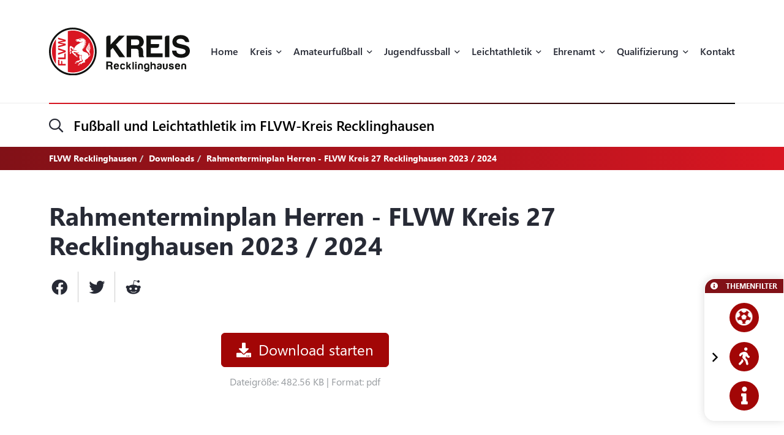

--- FILE ---
content_type: image/svg+xml
request_url: https://flvw-recklinghausen.de/sites/recklinghausen/themes/flvw/images/logos/Recklinghausen/Logo.svg
body_size: 9868
content:
<?xml version="1.0" encoding="UTF-8"?><svg id="Ebene_2" xmlns="http://www.w3.org/2000/svg" viewBox="0 0 280.45 94.83"><defs><style>.cls-1{fill:none;}.cls-2{fill:#d91622;}.cls-3{fill:#404040;}.cls-4{fill:#111210;}</style></defs><g><g><path class="cls-1" d="M47.42,3.62c-.11,0-.21,0-.32,0C22.92,3.79,3.45,23.54,3.62,47.73c.17,24.08,19.75,43.48,43.79,43.48,.11,0,.21,0,.32,0,24.19-.17,43.66-19.92,43.48-44.11-.17-24.08-19.75-43.48-43.79-43.48ZM13.78,71.83c-4.93-6.78-7.87-15.1-7.93-24.12-.07-9.23,2.89-17.78,7.93-24.72v48.83Zm19.56,3.11h-13.71c-.88,0-1.65-.7-1.65-1.58v-9.53h2.66v8.01h3.3v-6.01h1.02c.88,0,1.58,.77,1.58,1.65v4.36h6.8v3.09Zm0-12.46h-13.71c-.88,0-1.65-.7-1.65-1.58v-1.56h12.53v-7.5l2.82-.99v11.63Zm0-13.84l-15.35,5.31v-3.48l11.47-3.27-10.32-3c-.77-.18-1.15-.68-1.15-1.53v-2.26l15.35,5.26v2.98Zm0-21.39l-11.76,2.37,11.76,2.39v3.03l-15.35,4.38v-2.09c0-.69,.48-1.3,1.15-1.46l9.66-2.32-10.82-2.26v-3.34l10.82-2.21-9.62-2.33c-.79-.27-1.2-.79-1.2-1.58v-1.94l15.35,4.36v3Zm14.37,61.73c-3.5,.02-6.9-.39-10.16-1.18V7.04c3.07-.75,6.27-1.17,9.56-1.19,22.96-.16,41.7,18.31,41.86,41.27,.16,22.96-18.31,41.7-41.27,41.86Z"/><path class="cls-2" d="M26.55,67.49c0-.88-.7-1.65-1.58-1.65h-1.02v6.01h-3.3v-8.01h-2.66v9.53c0,.88,.77,1.58,1.65,1.58h13.71v-3.09h-6.8v-4.36Z"/><path class="cls-2" d="M30.52,59.34h-12.53v1.56c0,.88,.77,1.58,1.65,1.58h13.71v-11.63l-2.82,.99v7.5Z"/><path class="cls-2" d="M17.99,42.65c0,.86,.38,1.35,1.15,1.53l10.32,3-11.47,3.27v3.48l15.35-5.31v-2.98l-15.35-5.26v2.26Z"/><path class="cls-2" d="M17.99,21.83c0,.79,.41,1.31,1.2,1.58l9.62,2.33-10.82,2.21v3.34l10.82,2.26-9.66,2.32c-.67,.16-1.15,.77-1.15,1.46v2.09l15.35-4.38v-3.03l-11.76-2.39,11.76-2.37v-3l-15.35-4.36v1.94Z"/><path class="cls-4" d="M80.82,13.76C71.87,4.89,60.01,0,47.42,0h-.35C34.41,.09,22.54,5.11,13.65,14.13,4.76,23.15-.09,35.09,0,47.75c.09,12.6,5.07,24.44,14.01,33.32,8.94,8.87,20.8,13.76,33.4,13.76h.35c12.66-.09,24.54-5.11,33.43-14.13,8.89-9.02,13.74-20.96,13.65-33.63-.09-12.6-5.07-24.44-14.01-33.31ZM47.73,91.21c-.11,0-.21,0-.32,0-24.04,0-43.62-19.4-43.79-43.48C3.45,23.54,22.92,3.79,47.1,3.62c.11,0,.21,0,.32,0,24.04,0,43.62,19.4,43.79,43.48,.17,24.19-19.3,43.94-43.48,44.11Z"/><path class="cls-2" d="M13.78,71.83V22.99c-5.04,6.94-8,15.48-7.93,24.72,.06,9.02,3.01,17.34,7.93,24.12Z"/><path class="cls-2" d="M62.41,23.3s.02,.02,.04,.03c-.08-.07-.15-.14-.23-.21,.06,.06,.11,.12,.19,.19Z"/><path class="cls-2" d="M69.27,23.42s-.02-.03-.03-.04c0,.02,.02,.03,.03,.05,0,0,0,0,0,0Z"/><path class="cls-2" d="M62.59,24.37s.02,0,.03,0c-.06-.03-.12-.06-.18-.08,.05,.02,.1,.05,.14,.07Z"/><path class="cls-2" d="M69.01,23.05s.03,.05,.05,.07c-.02-.02-.03-.05-.05-.07Z"/><path class="cls-2" d="M60.02,23.32s0,.02,0,.02c0-.02,.01-.04,.02-.05,0,.01-.02,.02-.02,.03Z"/><path class="cls-2" d="M60.18,23.08s-.01,.02-.02,.03c.01-.01,.02-.03,.04-.04,0,0,0,0-.01,0Z"/><path class="cls-2" d="M60.34,23.03c.08-.01,.14-.03,.19-.06-.06,.03-.13,.04-.19,.06Z"/><path class="cls-2" d="M63.15,23.91c.06,.05,.08,.1,.1,.15-.02-.06-.05-.11-.1-.15Z"/><path class="cls-2" d="M63.18,24.35s.03-.04,.05-.06c-.02,.03-.05,.05-.08,.07,0,0,.02,0,.03-.01Z"/><path class="cls-2" d="M60.55,23.92s-.04-.02-.06-.02c.02,0,.04,.02,.06,.02Z"/><path class="cls-2" d="M68.6,22.66s.06,.04,.09,.06c-.03-.02-.06-.04-.09-.06Z"/><path class="cls-2" d="M68.08,22.34s.08,.04,.12,.06c-.04-.02-.08-.04-.12-.06Z"/><path class="cls-2" d="M61.96,24.54s.02,0,.03-.01c-.02,0-.03,0-.05,0,0,0,.01,0,.02,0Z"/><path class="cls-2" d="M54.32,24.16c.09-.03,.19-.05,.31-.05-.09,0-.2,.02-.31,.05Z"/><path class="cls-2" d="M54.22,24.91s.02,0,.03,0c-.01,0-.02,0-.04,0,0,0,0,0,0,0Z"/><path class="cls-2" d="M55.24,24.37s-.03-.09-.09-.12c-.08-.05-.16-.08-.24-.11,.08,.02,.16,.06,.24,.11,.06,.03,.08,.08,.09,.12Z"/><path class="cls-2" d="M54.01,24.34c.08-.07,.16-.13,.25-.16-.1,.04-.19,.09-.25,.16Z"/><path class="cls-2" d="M53.93,24.52s0,.03,0,.05c0-.03,.01-.07,.02-.1,0,.02-.02,.03-.03,.06Z"/><path class="cls-2" d="M66.61,22.21s0-.04,0-.06c0,.02,0,.05,0,.06Z"/><path class="cls-2" d="M55.16,24.64s.03-.04,.04-.06c-.02,.03-.04,.05-.06,.08,0,0,.02,0,.02-.02Z"/><polygon class="cls-2" points="69.09 23.56 69.09 23.57 69.09 23.56 69.09 23.56"/><path class="cls-2" d="M54.99,24.76s0,0,0,0c0,0-.01,0-.02,0,0,0,0,0,0,0Z"/><path class="cls-2" d="M48.91,44.65h0c0-.05,.02-.11,.04-.18-.02,.07-.03,.12-.04,.17h0Z"/><path class="cls-2" d="M55.25,24.42s0,.09-.03,.14c.02-.05,.03-.09,.03-.14Z"/><path class="cls-2" d="M54.62,24.85c.1-.03,.2-.05,.3-.07-.15,.01-.28,.06-.42,.1,.04,0,.08-.02,.11-.03Z"/><path class="cls-2" d="M60.83,22.79s.04-.02,.07-.03c-.03,.02-.07,.02-.1,.04-.09,.05-.17,.12-.26,.17,.01,0,.03,0,.04-.02,.08-.05,.14-.1,.26-.16Z"/><path class="cls-2" d="M60.62,23.97s.08,.05,.11,.09c-.02-.02-.03-.04-.05-.06-.02-.02-.04-.02-.06-.03Z"/><path class="cls-2" d="M63.28,24.12s0,.09-.02,.13c.02-.04,.03-.09,.02-.13Z"/><path class="cls-2" d="M60.78,24.11s.06,.07,.09,.1c0,0,.02,.01,.03,.02-.02-.02-.04-.04-.06-.06-.02-.02-.03-.04-.05-.06Z"/><path class="cls-2" d="M61.28,24.44s.05,.02,.08,.03c.06,.02,.14,.01,.21,.02-.05,0-.1-.02-.15-.02-.05,0-.09-.02-.14-.03Z"/><path class="cls-2" d="M62.29,24.31s0,0,0,0c.03-.02,.07-.03,.12-.02-.04-.01-.08-.01-.11,.02Z"/><path class="cls-2" d="M47.12,5.85c-3.3,.02-6.5,.44-9.56,1.19V87.8c3.25,.79,6.66,1.21,10.16,1.18,22.96-.16,41.43-18.91,41.27-41.86-.16-22.96-18.91-41.43-41.86-41.27Zm17.53,14.32c.23-.43,.43-.34,.46-.06,.02,.15,.02,.3,.03,.44,0,.08-.06,.14-.13,.14-.11,0-.22,0-.33,0-.14,0-.22-.16-.16-.28,.04-.07,.08-.15,.13-.23Zm-2.09,.47c.65,.2,1,.25,1.71,.3,.19,.01,.49,.04,.78,.07,.14,.01,.24,.13,.24,.27,0,.08,0,.16,0,.24,0,.16-.16,.27-.31,.24-.27-.06-.57-.12-.79-.18-.69-.17-1.31-.38-1.76-.6-.2-.1-.08-.4,.13-.34Zm-18.43,28.85c-.34,1.06-.83,1.72-1.61,2.87-.17,.25-.4,.46-.6-.09-.25-.69-.37-1.23-.52-1.81-.04-.15-.06-.34-.02-.51,.71-.56,1.43-1.12,2.14-1.68,.04,.03,.08,.06,.12,.12,.13,.19,.29,.32,.37,.46,.13,.21,.19,.39,.11,.63Zm-1-6.74c.09,.32,.19,.48,.34,.77,.39,.77,.98,1,1.26,1.81,.12,.33-.41,1.14-.83,.97-.24-.09-.25-.52-.49-.66-.34-.2-.57-.09-.63,.43-.05,.47,.06,.73,.17,1.18,.07,.28,.12,.37,.03,.47-.59,.46-1.17,.92-1.76,1.38,0,0-.02-.02-.02-.04-.22-1.27-.09-2.64-.1-3.93-.01-1.36-.03-2.72-.03-4.08-.01-1.52,.12-5.4,2.65-4.55,.86,.29,1.02,.47,1.66,.86,.57,.34,2.16,1.43,3.5,2.47,.4,.31,.67,.48,.69,.76-.16,.38-.33,.76-.48,1.14-.31,.76-.6,1.53-.87,2.31,0,0,0,0,0,0,0,0,0,0,0,0,0,0,0,0,0,0,.06-.18,.12-.36,.18-.55-.06,.19-.12,.37-.18,.55-.14,.43-.29,.49-.66,.12-.69-1.12-1.26-1.63-1.95-2.75-.31-.5-.4-1.01-.98-1.15-.86-.2-1.15,.14-1.41,.69-.2,.43-.3,1.13-.11,1.81Zm11.85,27.1c-.12,.24-.17,.49-.29,.75-.12,.28-.63,.3-.89,.34-.44,.07-.88,.13-1.32,.18-.21,.02-.41,.04-.62,.06-.14,.01-.34,.06-.46-.03-.11-.09,0-.26,.05-.35,.22-.36,.31-.59,.55-.95,.09-.13,.18-.22,.28-.28,.37,.08,.79,.2,1.14,.24,.53,.06,1.06,.06,1.58-.01,0,.02-.01,.03-.02,.05Zm1.86-.74c.16-.39,.28-.6,.43-1,.2-.54-.26-.54-.54-.34-.36,.25-.43,.54-.77,.8-.24,.18-.43,.29-.65,.38-.72,.17-1.47,.16-2.21,.04-.16-.03-.32-.07-.48-.11,0-.12,.12-.31,.37-.6,1.02-1.17,2.47-2.06,3.93-2.58,.89-.31,1.9-.24,2.75-.61,.74-.32,1.26-.61,1.58-1.35,.36-.83,.26-1.49-.23-2.29-.74-1.22-.71-2.16-.69-3.59,.01-1,.11-1.03,.4-2.52,.02-.1,.07-.33,.14-.43,0,0,0,0,0,0,0,0,0-.03,.04-.05,1.12,.36,2.28,.64,3.43,.67,.15,.24-.38,1.93-.38,1.93-.1,.44-.25,.72-.3,1.21-.06,.51-.06,.93,0,1.34,0,.16,.01,.31,.03,.47,.14,.99,.61,1.92,1.22,2.69,.54,.68,.91,1.11,.79,2.01-.06,.43-.8,1-1.2,1.09-.94,.2-1.61,0-2.61,.11-1.09,.12-1.67,.76-2.35,1.55-.57,.66-1.46,1.2-2.38,1.58-.33,.14-.55,.23-.29-.4Zm-2.25-11.29c.03-.95,.06-1.89,.09-2.84,.33-.08,.55,.06,.9,.16,.4,.11,.37,.34,.43,.63,.17,.83,.34,1.55,.57,2.58,.06,.25-.1,.3-.26,.23-.58-.26-1.44-.42-1.74-.76Zm6.34,16.02c-.07,.2-.24,.27-.42,.33-.26,.09-.51,.18-.77,.27-.52,.19-1.04,.36-1.57,.49-.14,.04-.47,.12-.55-.07-.04-.1,.01-.22,.04-.32,.05-.18,.09-.36,.14-.54,.06-.22,.1-.46,.19-.66,.03-.07,.06-.12,.11-.17,.44,.04,.9,.16,1.33,.16,.59,0,1.16-.05,1.72-.21-.08,.25-.14,.43-.23,.7Zm19.18-16.54c-.53,.19-1.19,.15-1.41,.8-.39,1.09-.59,1.86-1.55,2.64-.79,.64-1.72,1.08-2.58,1.64-1.63,1.06-1.9,1.09-2.9,2.61-.6,.92-.34,1.58,.17,2.84,.43,1.04-.43,1.23-1.03,1.26-2.1,.1-4.1,.96-5.11,1.75-.8,.63-1.38,1.46-2.35,2.29-.35,.29-.52,.29-.4-.23,.11-.5,.66-1.61,.29-1.81-.24-.13-.47,.11-.65,.23-.22,.16-.43,.32-.63,.49-.25,.21-.51,.42-.82,.52-.68,.22-1.4,.26-2.12,.21-.12,0-.24-.03-.36-.05,.58-.85,1.05-1.54,1.95-2.3,1.13-.94,2-1.18,3.33-1.75,1.35-.57,2.69-1.06,3.15-1.95,.37-.72,.43-1.81-.49-2.73-.23-.23-.45-.45-.66-.67-.7-.88-1.29-1.67-1.48-2.75-.05-.28-.07-.58-.05-.91,.04-1.04,.4-2.04,.59-3.04-.04,.3-.09,.58-.14,.85,.05-.27,.1-.55,.14-.85,.06-.33,.11-.66,.12-.99,.01-.12,.02-.24,.03-.37,0-.02,0-.05,0-.07,0-.59-.31-1.14-.81-1.46l-.42-.27c.56,.49,.48,1.5,.48,1.5-2.55-.07-4.49-1.31-6.61-2.54,0,0-.03-.02-.03-.02-.2-.12-.4-.23-.6-.35-.07-.04-.14-.08-.21-.12l-.11-.07c-.08-.05-.16-.09-.25-.14-.6-.35-1.22-.72-1.84-1.09,1.18,.2,2.67,.52,3.68,.06,.74-.34,.94-1.3,.43-1.93l-.33,.72c-.26,.53-.91,.56-1.52,.46-1.95-.32-4.56-.77-6.97-1.41-.54-.14-.79-.32-1.08,.24-.33,.63,.45,1.51,.85,1.94,.59,.66,1.37,.92,2.21,1.09,.41,.09,.81,.15,1.12,.25h0c.12,.04,.24,.09,.33,.15,.24,.14,.3,.21,.43,.52,.04,.17,.06,.35,.09,.52,.02,.12-.07,.23-.19,.23-.29,0-.6-.04-.97-.06-.43-.03-.72,.33-.32,.6,.37,.24,.96,.49,1.36,.83,0,0,0,.02,.01,.02-.03,.84-.06,1.68-.08,2.52-.07,.02-.16,0-.26-.1-1.2-1.2-2.12-1.78-3.82-3.33-.86-.79-1.35-1.28-1.92-1.9-.58-.63-1.24-1.39-2.45-2.72-.12-.13-.18-.32-.15-.5,0-.22,.1-.42,.17-.63,.07-.23,.13-.45,.18-.68,.03-.16,.06-.32,.08-.48,.02-.13,.02-.27,.08-.4,.07-.14,.21-.24,.34-.31,.28-.14,.62-.19,.92-.24,.9-.17,1.82-.25,2.73-.3,.88-.04,1.75-.05,2.63-.02,.66,.02,1.31,.06,1.96,.14,.1,.02,.21,.03,.31,.05,.49,.08,.7-.67,.21-.75-1.96-.34-3.98-.41-5.97-.26-.03,0-.05,0-.08,0,.1-.29,.19-.58,.3-.87,.3-.83,.62-1.66,.96-2.47,1.09-2.32,2.54-4.5,4.49-6.18,1.86-1.6,4-2.81,6.16-3.95,.35-.18,.68-.4,.98-.65l.81-.65c.31-.25,.69-.39,1.08-.4,1.48-.05,2.93-.64,3.17-2.26,.07-.49-.38-.67-.45-.18-.02,.13-.05,.24-.1,.35-.35,.92-1.46,1.24-2.46,1.3h-.85c-.38,0-.81-.03-1.31-.07-.98-.09-1.63-.46-1.95-.95-.36-.56-.49-.49-1.32-.32-.64,.13-1.28,.27-1.93,.33-.08,0-.17,.01-.25,.02-.28,.02-.56,.02-.84,0-.26-.02-.56-.04-.8-.13-.18-.07-.37-.19-.48-.35-.05-.06-.13-.22,0-.23,.77-.09,1.58-.11,1.84-.14,.14-.02,.23-.1,.32-.23,.2-.31-.04-.8-.4-.86-.16-.03-.34,.03-.51,.05-.18,.02-.37,.03-.56,.02-.36-.01-.73-.08-1.06-.24-.15-.07-.32-.04-.49-.06-.05,0-.1-.02-.14-.05-.17-.11-.14-.44-.1-.6,.06-.22,.19-.42,.35-.58,.19-.19,.38-.38,.58-.56,.09-.08,.16-.16,.27-.21,.11-.05,.22-.07,.34-.1,.21-.05,.42-.11,.63-.16,.45-.11,.91-.22,1.36-.33,.99-.22,2-.42,3.01-.48,.51-.03,.66-.46,1.03-.8,.64-.04,1.24-.08,1.79-.07,.04,0,.08,.02,.12,.02,1.07,.21,1.99,.85,3.06,.64,0,0,.04,0,.04-.01,0,0,.05-.02,.06-.02,.02-.01,.03-.02,.04-.04,.02-.03,.02-.07,.02-.11,.02-.38,0-.77,.17-1.13,.08-.17,.18-.34,.31-.57,.23-.4,.43-.32,.46-.06,.03,.24,.04,.48,.04,.7,0,.34-.02,.65-.04,.9,.11,.01,.21,.02,.31,.03,.19,.02,.36,.05,.53,.09-.01,0-.02,0-.04-.01-.21-.05-.36-.24-.34-.45h0c.01-.28,.26-.47,.52-.42,1.55,.3,2.91,.97,3.46,2.74,.43,.38,.88,.54,1.49,.68,.25,.05,.45,.22,.54,.45,.09,.23,.2,.57,.32,1.01-.02,0-.04,0-.06,0-.66-.04-1.37,.09-1.92-.26-.11-.07-.26,0-.26,.17v.18c0,.17,.11,.33,.27,.4,.29,.11,.6,.17,.92,.16,.18,0,.38,0,.59-.01,.36,0,.67,.26,.72,.61,.04,.26,.08,.54,.1,.84-.11-.02-.23-.03-.33-.05-.68-.09-1.46-.05-2-.51-.08-.07-.21-.02-.22,.09v.17c-.02,.25,.12,.49,.35,.6,.25,.11,.53,.18,.82,.2,.23,.02,.5,.03,.78,.05,.37,.03,.66,.34,.66,.71,0,.24,0,.49-.02,.75-.15-.04-.3-.07-.45-.11-.65-.15-1.38-.14-1.87-.6-.09-.09-.25-.04-.27,.09l-.03,.14c-.05,.24,.06,.48,.28,.59,.24,.13,.5,.2,.8,.25,.24,.04,.54,.08,.84,.13,.38,.06,.64,.42,.59,.8-.03,.21-.06,.43-.1,.65-.16-.06-.31-.11-.46-.15-.63-.2-1.38-.33-1.84-.84-.09-.1-.25-.05-.27,.08l-.02,.1c-.05,.28,.07,.57,.31,.73,.2,.13,.42,.22,.69,.29,.23,.06,.5,.12,.78,.19,.39,.1,.63,.5,.52,.89-.05,.18-.1,.36-.15,.54-.14-.06-.28-.12-.41-.18-.62-.26-1.33-.37-1.74-.91-.07-.1-.23-.07-.27,.05h0c-.11,.32,0,.67,.27,.86,.17,.12,.36,.2,.58,.28,.2,.07,.45,.15,.7,.23,.38,.13,.58,.55,.44,.93-.06,.16-.12,.32-.19,.48-.11-.06-.21-.11-.31-.16-.59-.31-1.29-.48-1.65-1.04-.07-.11-.23-.09-.28,.03l-.04,.1c-.08,.2-.04,.43,.1,.59,.19,.21,.4,.37,.68,.49,.17,.07,.36,.15,.56,.24,.39,.17,.55,.62,.36,1-.07,.13-.13,.26-.2,.4-.07-.04-.13-.08-.2-.12-.56-.35-1.23-.57-1.55-1.14-.07-.12-.24-.12-.31,0l-.04,.08c-.12,.22-.08,.5,.1,.68,.18,.18,.39,.34,.61,.46,.12,.07,.26,.14,.41,.21,.38,.19,.51,.67,.28,1.03-.07,.11-.14,.23-.22,.35-.02-.02-.05-.04-.07-.05-.56-.4-1.25-.68-1.5-1.34-.04-.1-.18-.1-.22,0l-.04,.09c-.15,.32-.08,.7,.18,.94,.12,.11,.25,.22,.39,.31,.08,.05,.17,.11,.27,.17,.36,.22,.46,.7,.21,1.04-.08,.1-.15,.21-.23,.31-.5-.4-1.09-.72-1.32-1.31-.03-.09-.16-.1-.2-.02-.2,.37-.13,.83,.19,1.12,.07,.06,.13,.12,.2,.17,.04,.03,.09,.06,.13,.1,.34,.24,.4,.72,.13,1.05-.08,.1-.16,.19-.24,.29-.4-.34-.84-.66-1.05-1.12-.05-.11-.21-.12-.28-.01h0c-.18,.29-.15,.65,.08,.89,.08,.08,.16,.16,.25,.24h0c.32,.27,.34,.75,.06,1.05-.08,.09-.17,.18-.25,.27-.28-.26-.56-.51-.75-.82-.07-.11-.23-.06-.24,.06h0c-.03,.88-.05,1.54,.14,2.22l.04,.13c.12,.39,.32,.79,.63,1.24,1.12,1.63,1.89,1.64,3.36,2.21,.11,.04,.22,.08,.33,.12,1.4,.51,2.87,.86,4.18,1.57,1.22,.66,2.14,1.54,2.86,2.74,.56,.93,1.02,2,.95,3.11-.03,.52,.46,.41,.75,.29,.4-.17,.92-.57,1.09-1.58,.17-1.01-.01-1.73-.48-2.56-.07-.13-.15-.26-.24-.4-.83-1.3-2.05-2.23-3.17-3.27-1.12-1.04-2.05-2.26-2.71-3.64-.7-1.45-.57-2.67,.11-4.1,.62-1.3,1.31-2.18,2.12-3.58,.93-1.61,1.69-2.42,2.35-4.16,.21-.55,.29-1.13,.39-1.7,.03-.15,.24-1.29,.48-1.05,.15,.15,.21,.36,.3,.55,.07,.15,.14,.3,.2,.45,.21,.47,.38,.97,.44,1.49,.06,.54-.02,1.09-.25,1.58-.51,1.12-1.26,2.13-2.05,3.12-1.2,1.51-2.51,2.97-3.22,4.7-.14,.33,.41,.48,.54,.15,.71-1.72,2.01-3.18,3.22-4.69,.94-1.17,1.81-2.38,2.31-3.76,.1,.28,.2,.59,.3,.91,.21,.69,.12,1.44-.25,2.06-.46,.78-1.02,1.51-1.63,2.2-1.28,1.45-2.46,2.82-3.13,4.6-.13,.34,.41,.48,.54,.15,.41-1.08,1-2.06,1.75-2.98,.45-.56,.95-1.08,1.42-1.62,.24-.28,.48-.57,.71-.86,.41-.54,.77-1.1,1.09-1.69,.08,.33,.14,.68,.21,1.02,.13,.73-.07,1.48-.53,2.06-.25,.31-.51,.61-.78,.89-1.35,1.39-2.41,2.67-3.04,4.5-.12,.34,.42,.49,.54,.15,.38-1.09,.89-2.08,1.66-2.97,.46-.54,.98-1.03,1.47-1.54l.92-1.11c.52,2.04-.28,2.54-.28,2.54-1.43,1.33-2.35,2.52-2.95,4.4-.11,.35,.43,.49,.54,.15,.35-1.11,.78-2.1,1.56-2.96,.13-.14,.26-.27,.39-.41,.16-.16,.42,0,.36,.22,0,.16-.1,.35-.15,.49-.06,.18-.13,.35-.21,.52-.15,.34-.31,.67-.46,1.01-.2,.44-.39,.89-.51,1.36-.13,.47-.18,1-.15,1.49,.01,.22,.05,.44,.1,.65,.06,.22,.16,.4,.26,.6,.19,.4,.43,.78,.6,1.2,.34,.83,.57,1.72,.64,2.61,.14,1.67-.34,3.5-2.07,4.12Z"/><path class="cls-2" d="M61.39,22.68s-.03-.01-.05-.01c0,0-.01,0-.02,0,0,0,.02,0,.02,0,.01,0,.03,0,.04,0Z"/><path class="cls-2" d="M64.85,57.26c.05-.27,.1-.55,.14-.85-.2,1-.55,2-.59,3.04-.01,.33,0,.63,.05,.91-.02-.23-.01-.48,.02-.74,.09-.85,.24-1.55,.38-2.36Z"/><path class="cls-2" d="M48.91,44.65c0-.05,.02-.11,.04-.17,.05-.19,.1-.39,.16-.58-.1,.29-.2,.58-.3,.87,.03,0,.05,0,.08,0,0-.03,0-.06,.01-.1h0Z"/><path class="cls-2" d="M48.24,44.04c.27-.78,.56-1.55,.87-2.31-.3,.62-.51,1.21-.69,1.76-.06,.19-.12,.37-.18,.55Z"/><polygon class="cls-3" points="48.23 44.04 48.24 44.04 48.23 44.04 48.23 44.04"/><path class="cls-2" d="M61.28,24.44h0s.09,.02,.14,.03c-.05,0-.09-.02-.14-.03Z"/><path class="cls-2" d="M60.68,24s.03,.04,.05,.06c0,0,0,0,0,0-.02-.02-.03-.04-.05-.06Z"/><path class="cls-2" d="M60.57,22.95c.08-.05,.14-.1,.26-.16,.03-.01,.04-.02,.07-.03,0,0,0,0,0,0-.02,.01-.04,.02-.07,.03-.12,.06-.18,.12-.26,.16Z"/><path class="cls-2" d="M60.83,24.16s-.03-.04-.05-.06c0,0,0,0,0,0,.02,.02,.03,.03,.05,.06,.02,.03,.04,.04,.06,.06t0,0s-.04-.04-.06-.06Z"/><path class="cls-2" d="M53.95,24.47s0,0,0,0c0,.03-.02,.07-.02,.1,0,0,0,0,0,0,0-.03,.01-.07,.02-.1Z"/><path class="cls-2" d="M54.26,24.18h0c-.09,.04-.17,.09-.25,.16,0,0,0,0,0,0,.08-.07,.16-.13,.25-.16Z"/><path class="cls-2" d="M54.63,24.11h0c-.12,0-.22,.02-.31,.05h0c.09-.03,.19-.05,.31-.05Z"/><path class="cls-2" d="M55.15,24.25c-.08-.05-.16-.08-.24-.11-.08-.02-.17-.04-.27-.04-.12,0-.22,.02-.31,.05-.02,0-.04,.01-.07,.02-.09,.04-.17,.09-.25,.16-.03,.03-.04,.08-.06,.12,0,.03-.02,.07-.02,.1,0,.17,.12,.31,.28,.34,.01,0,.02,0,.04,0,.09,0,.17,0,.25-.02,.14-.04,.27-.09,.42-.1,.02,0,.04,0,.06-.01,0,0,0,0,0,0,0,0,.01,0,.02,0,.06-.02,.1-.05,.14-.1,.02-.02,.04-.05,.06-.08,0,0,.01-.02,.02-.03,.02-.05,.03-.09,.03-.14,0-.01,0-.03,0-.04-.01-.05-.03-.09-.09-.12Z"/><path class="cls-2" d="M66.61,22.21s.04,.09,.08,.12c.09,.08,.23,.09,.37,.11,.91,.11,1.32,.52,2.04,1.12,0,0,0,0,0,0,.1,.07,.22-.03,.17-.14,0-.01-.02-.03-.03-.05-.05-.08-.11-.17-.18-.26-.02-.02-.03-.05-.05-.07-.09-.11-.2-.22-.33-.33-.03-.02-.06-.04-.09-.06-.12-.09-.25-.17-.4-.25-.04-.02-.08-.04-.12-.06-.19-.09-.4-.16-.64-.22-.16-.04-.34-.07-.53-.09-.1-.01-.21-.02-.31-.03,0,.06,0,.1,0,.14,0,.02,0,.05,0,.06Z"/><path class="cls-2" d="M61.35,22.67s-.02,0-.02,0h0s.02,0,.02,0Z"/><path class="cls-2" d="M63.26,24.06c-.02-.05-.05-.1-.1-.15-.22-.2-.46-.36-.69-.55,0,0-.01-.01-.02-.02-.01-.01-.02-.02-.04-.03-.08-.06-.13-.13-.19-.19-.13-.12-.26-.24-.42-.33-.12-.06-.26-.1-.4-.11-.01,0-.03,0-.04,0,0,0-.02,0-.02,0-.15,0-.29,.03-.43,.09-.02,.01-.04,.02-.07,.03-.12,.06-.18,.12-.26,.16-.01,0-.03,0-.04,.02,0,0,0,0,0,0,0,0,0,0,0,0-.05,.02-.11,.04-.19,.06-.05,0-.1,.02-.14,.05-.01,.01-.02,.02-.04,.04-.06,.05-.1,.11-.13,.18,0,.02-.01,.04-.02,.05-.05,.18,.01,.36,.18,.45,.09,.05,.19,.07,.28,.11,.02,0,.04,.02,.06,.02,.01,0,.03,0,.04,.02,.01,0,.02,.02,.03,.03,.02,.01,.04,.02,.06,.03,.02,.01,.03,.04,.05,.06,.01,.02,.03,.03,.04,.05,.02,.02,.03,.03,.05,.06,.02,.03,.04,.04,.06,.06,.11,.1,.24,.17,.39,.21,.04,.01,.09,.02,.14,.03,.05,0,.1,.02,.15,.02,.13,.02,.26,.04,.38,.05,.02,0,.04,0,.05,0,.12-.02,.2-.15,.29-.22,0,0,0,0,0,0,.03-.03,.07-.03,.11-.02,0,0,0,0,0,0,.01,0,.02,.01,.03,.02,.05,.02,.11,.05,.18,.08,.08,.04,.16,.06,.25,.07,.1,0,.19-.03,.28-.09,.03-.02,.06-.04,.08-.07,.01-.01,.03-.03,.03-.04,.02-.04,.03-.09,.02-.13,0-.02-.01-.04-.02-.06Z"/></g><g><path class="cls-4" d="M115.1,17.23c.83-.83,1.83-1.25,2.98-1.25h4.59v17.64c8.26-8.82,13.77-14.7,16.51-17.64h11.56c-8.78,8.78-14.62,14.64-17.52,17.58,9.22,12.59,15.35,20.98,18.41,25.15h-11.44c-6.59-9.3-11-15.49-13.23-18.59-2.14,2.14-3.58,3.58-4.29,4.29v14.36h-8.76V20.21c0-1.15,.4-2.14,1.19-2.98Z"/><path class="cls-4" d="M174.9,15.98c1.47,.04,2.76,.16,3.87,.36,1.15,.16,2.13,.42,2.92,.77,.79,.32,1.53,.74,2.21,1.25,.67,.52,1.27,1.09,1.79,1.73,.44,.56,.83,1.13,1.19,1.73s.68,1.21,.95,1.85c.24,.68,.44,1.39,.6,2.14,.16,.72,.24,1.51,.24,2.38,0,.99-.14,2.01-.42,3.04-.28,.99-.66,1.97-1.13,2.92-.52,.99-1.21,1.83-2.09,2.5-.83,.72-1.85,1.27-3.04,1.67,.99,.4,1.85,.87,2.56,1.43,.72,.6,1.27,1.25,1.67,1.97,.4,.71,.69,1.63,.89,2.74,.2,1.11,.3,2.42,.3,3.93v2.86c0,.99,.02,1.81,.06,2.44,.08,.68,.14,1.19,.18,1.55,.12,.52,.32,.99,.6,1.43,.28,.4,.63,.74,1.07,1.01v1.07h-9.83c-.16-.48-.28-.91-.36-1.31-.12-.4-.2-.73-.24-1.01-.12-.6-.22-1.21-.3-1.85-.04-.6-.06-1.19-.06-1.79-.04-1.79-.06-3.12-.06-3.99-.04-1.35-.18-2.48-.42-3.4-.2-.95-.54-1.65-1.01-2.09-.44-.48-1.09-.81-1.97-1.01-.83-.24-1.89-.36-3.16-.36h-8.64v16.8h-8.76V15.98h20.38Zm-11.62,18.95h9.53c.95,0,1.79-.06,2.5-.18,.75-.12,1.35-.3,1.79-.54,.87-.4,1.51-.99,1.91-1.79,.44-.83,.66-1.85,.66-3.04,0-1.31-.2-2.38-.6-3.22-.4-.87-1.01-1.55-1.85-2.03-.44-.24-1.01-.42-1.73-.54-.68-.12-1.49-.18-2.44-.18h-9.77v11.5Z"/><path class="cls-4" d="M225.17,23.54h-22.58v9.12h16.69v3.22c0,1.15-.42,2.14-1.25,2.98-.8,.83-1.77,1.25-2.92,1.25h-12.51v10.96h23.6v7.69h-32.36V15.98h31.34v7.57Z"/><path class="cls-4" d="M239.58,58.76h-8.88V20.21c0-1.15,.4-2.14,1.19-2.98,.83-.79,1.83-1.19,2.98-1.19h4.71V58.76Z"/><path class="cls-4" d="M253.57,45.59c.12,.95,.32,1.81,.6,2.56,.28,.71,.62,1.33,1.01,1.85,.75,.83,1.77,1.47,3.04,1.91,1.27,.48,2.8,.72,4.59,.72,1.07,0,2.04-.06,2.92-.18,.83-.16,1.59-.36,2.27-.6,1.27-.4,2.24-1.01,2.92-1.85,.64-.83,.95-1.87,.95-3.1,0-.68-.16-1.29-.48-1.85-.32-.56-.79-1.03-1.43-1.43-.6-.36-1.39-.69-2.38-1.01-1.03-.36-2.2-.68-3.52-.95-2.07-.44-3.62-.77-4.65-1.01-2.26-.48-4.17-.99-5.72-1.55-1.55-.56-2.76-1.13-3.63-1.73-1.43-.99-2.5-2.26-3.22-3.81-.76-1.55-1.13-3.36-1.13-5.42,0-1.91,.36-3.65,1.07-5.24,.72-1.63,1.77-3.08,3.16-4.35,1.39-1.23,3.14-2.16,5.24-2.8,2.06-.63,4.47-.95,7.21-.95,2.27,0,4.37,.3,6.32,.89,1.95,.6,3.73,1.49,5.36,2.68,1.59,1.19,2.8,2.66,3.64,4.41,.83,1.71,1.31,3.69,1.43,5.96h-5.3c-.87,0-1.65-.24-2.32-.72-.72-.48-1.25-1.09-1.61-1.85-.28-.63-.66-1.19-1.13-1.67-.48-.44-1.03-.83-1.67-1.19-.76-.36-1.57-.63-2.44-.83-.87-.16-1.85-.24-2.92-.24-1.15,0-2.2,.1-3.16,.3-.95,.24-1.77,.6-2.44,1.07-.72,.48-1.25,1.03-1.61,1.67-.36,.64-.54,1.37-.54,2.2,0,.76,.18,1.41,.54,1.97,.36,.6,.87,1.07,1.55,1.43,.44,.28,1.13,.56,2.09,.83,.95,.28,2.15,.6,3.57,.95,3.34,.79,5.84,1.37,7.51,1.73,1.63,.4,3.06,.86,4.29,1.37,1.23,.56,2.27,1.15,3.1,1.79,1.27,.99,2.23,2.23,2.86,3.69,.63,1.43,.95,3.1,.95,5.01s-.38,3.73-1.13,5.36c-.76,1.63-1.89,3.1-3.4,4.41-1.51,1.27-3.34,2.23-5.48,2.86-2.15,.64-4.59,.95-7.33,.95s-5.28-.32-7.51-.95c-2.23-.63-4.13-1.59-5.72-2.86-1.63-1.27-2.84-2.76-3.64-4.47-.79-1.75-1.19-3.73-1.19-5.96h8.52Z"/></g></g><g><path class="cls-4" d="M121.52,67.27c.53,.01,1,.06,1.41,.13,.42,.06,.77,.15,1.06,.28,.29,.12,.56,.27,.8,.45,.25,.19,.46,.4,.65,.63,.16,.2,.3,.41,.43,.63s.25,.44,.35,.67c.09,.25,.16,.51,.22,.78,.06,.26,.09,.55,.09,.87,0,.36-.05,.73-.15,1.1-.1,.36-.24,.71-.41,1.06-.19,.36-.44,.66-.76,.91-.3,.26-.67,.46-1.1,.61,.36,.14,.67,.32,.93,.52,.26,.22,.46,.46,.61,.71,.14,.26,.25,.59,.33,1,.07,.4,.11,.88,.11,1.43v1.04c0,.36,0,.66,.02,.89,.03,.25,.05,.43,.06,.56,.04,.19,.12,.36,.22,.52,.1,.14,.23,.27,.39,.37v.39h-3.57c-.06-.17-.1-.33-.13-.48-.04-.14-.07-.27-.09-.37-.04-.22-.08-.44-.11-.67-.01-.22-.02-.43-.02-.65-.01-.65-.02-1.13-.02-1.45-.01-.49-.07-.9-.15-1.23-.07-.35-.19-.6-.37-.76-.16-.17-.4-.3-.71-.37-.3-.09-.69-.13-1.15-.13h-3.14v6.11h-3.18v-15.55h7.41Zm-4.22,6.89h3.46c.35,0,.65-.02,.91-.06,.27-.04,.49-.11,.65-.19,.32-.14,.55-.36,.69-.65,.16-.3,.24-.67,.24-1.1,0-.48-.07-.87-.22-1.17-.14-.32-.37-.56-.67-.74-.16-.09-.37-.15-.63-.19-.25-.04-.54-.06-.89-.06h-3.55v4.18Z"/><path class="cls-4" d="M136.51,79.31c.16-.06,.33-.09,.52-.09h2.12c-.3,1.21-.86,2.14-1.67,2.79-.81,.64-1.91,.95-3.31,.95-1.73-.06-3.03-.58-3.88-1.58-.87-1-1.3-2.47-1.3-4.42s.43-3.41,1.3-4.38c.87-.97,2.17-1.46,3.92-1.47,1.8,0,3.13,.56,3.99,1.67,.76,1,1.15,2.45,1.15,4.35,0,.22,0,.44-.02,.67h-7.39c.06,.87,.27,1.52,.65,1.97,.38,.43,.92,.65,1.62,.65,.33,0,.65-.06,.95-.19,.32-.14,.62-.35,.91-.61,.12-.14,.26-.25,.43-.32Zm-3.81-5.24c-.38,.38-.61,.94-.71,1.69h4.29c-.07-.75-.29-1.31-.65-1.69-.36-.39-.84-.58-1.45-.58s-1.1,.19-1.47,.58Z"/><path class="cls-4" d="M149.05,79.31c.17-.06,.35-.09,.52-.09h2.17c-.26,1.17-.8,2.09-1.62,2.77-.79,.65-1.81,.97-3.05,.97h-.17c-1.73,0-3.04-.5-3.92-1.49-.88-.98-1.34-2.45-1.39-4.42,0-1.95,.43-3.42,1.3-4.4,.88-.98,2.2-1.49,3.96-1.54,1.37,0,2.47,.31,3.29,.93,.82,.61,1.36,1.53,1.6,2.77h-3.12c-.17-.38-.42-.66-.74-.87-.3-.2-.68-.3-1.13-.3-.75,0-1.32,.28-1.71,.84-.38,.56-.56,1.42-.56,2.56s.2,1.98,.61,2.56c.4,.56,1,.84,1.8,.82,.33,0,.64-.06,.93-.19,.29-.14,.56-.35,.8-.61,.13-.14,.27-.25,.43-.32Z"/><path class="cls-4" d="M163.85,82.71h-3.46c-.9-1.66-1.57-2.91-2.01-3.75-.19-.33-.38-.58-.56-.74-.17-.16-.35-.24-.54-.24-.14,.03-.25,.09-.33,.19-.09,.09-.13,.2-.13,.35v4.18h-2.86v-14.69h1.5c.38,0,.7,.14,.97,.43,.26,.27,.39,.61,.39,1v6.3c1.78-2.02,2.96-3.37,3.55-4.05h3.44c-1.98,2.11-3.29,3.52-3.94,4.22,1.99,3.39,3.32,5.65,3.99,6.78Z"/><path class="cls-4" d="M168.55,68.46c.26,.27,.39,.61,.39,1v13.26h-2.86v-14.69h1.5c.38,0,.7,.14,.97,.43Z"/><path class="cls-4" d="M171.62,70.09v-2.49h2.86v2.49h-2.86Zm1.97,1.26c.23,.06,.42,.16,.56,.3,.22,.23,.33,.58,.33,1.04v10.03h-2.86v-11.42h1.5c.17,0,.33,.01,.48,.04Z"/><path class="cls-4" d="M185.7,72.34c.79,.79,1.19,1.99,1.19,3.6v6.78h-1.47c-.48-.03-.83-.16-1.06-.39-.23-.23-.35-.58-.35-1.04v-5.87c-.04-.59-.22-1.03-.54-1.32-.33-.3-.82-.45-1.47-.45s-1.1,.15-1.43,.45c-.32,.29-.48,.73-.5,1.32v7.3h-2.9v-6.71c0-1.63,.4-2.85,1.21-3.66,.82-.82,2.04-1.23,3.66-1.23s2.85,.41,3.66,1.23Z"/><path class="cls-4" d="M194.52,70.95c1.73,0,3.04,.42,3.92,1.26,.89,.85,1.34,2.14,1.34,3.86v6.74c0,1.44-.46,2.53-1.37,3.25-.91,.72-2.27,1.1-4.09,1.15-1.3,0-2.36-.3-3.18-.91-.81-.61-1.38-1.52-1.71-2.73h3.16c.1,.4,.32,.71,.65,.91,.35,.2,.82,.3,1.41,.3,.75,0,1.32-.22,1.71-.67,.39-.43,.58-1.1,.58-1.99v-1.15c-.38,.55-.84,.97-1.39,1.26-.55,.29-1.18,.43-1.88,.43-1.52,0-2.65-.5-3.4-1.49-.77-1-1.15-2.48-1.15-4.44s.44-3.31,1.32-4.27c.88-.97,2.21-1.47,3.99-1.49h.09Zm1.73,8.34c.42-.55,.65-1.37,.69-2.47,0-1.16-.19-2.02-.58-2.6-.4-.58-1.02-.87-1.84-.87s-1.44,.29-1.84,.87c-.4,.58-.61,1.44-.61,2.6,.04,1.1,.26,1.92,.65,2.47s.97,.82,1.75,.82,1.37-.27,1.78-.82Z"/><path class="cls-4" d="M212.04,73.07c.33,.68,.5,1.55,.5,2.6v7.04h-2.84v-5.85c0-.95-.2-1.73-.58-2.32-.38-.58-.97-.87-1.8-.87s-1.47,.31-1.86,.93c-.39,.62-.58,1.37-.58,2.25v5.85h-2.86v-14.69h1.45c.46,0,.82,.12,1.06,.37,.23,.26,.35,.63,.35,1.1v3.38c.74-.84,1.55-1.37,2.45-1.6,.9-.23,1.88-.16,2.95,.22,.79,.29,1.39,.82,1.78,1.58Z"/><path class="cls-4" d="M223.13,71.93c.79,.52,1.21,1.31,1.26,2.36v3.88c0,1.57-.45,2.74-1.34,3.49-.88,.75-2.09,1.18-3.64,1.28-.2,.01-.4,.02-.61,.02-1.1,0-2.01-.26-2.73-.78-.87-.61-1.3-1.55-1.3-2.82,.03-1.37,.5-2.3,1.41-2.79,.91-.51,2.09-.82,3.53-.95,.62-.07,1.08-.2,1.39-.39,.32-.2,.48-.46,.48-.76-.04-.32-.22-.56-.52-.74-.3-.16-.75-.24-1.34-.24-.51,0-.9,.06-1.19,.19-.29,.13-.47,.33-.54,.61h-2.86c.17-1.05,.63-1.84,1.36-2.36,.75-.53,1.78-.8,3.08-.8,1.57,0,2.76,.27,3.57,.8Zm-1.52,5.07c-.33,.14-.69,.27-1.08,.39-.39,.1-.79,.19-1.21,.28-.58,.12-1.01,.31-1.3,.58-.29,.26-.43,.6-.43,1.02,.04,.46,.18,.8,.41,1.02,.23,.22,.58,.33,1.04,.33,.79,0,1.42-.23,1.88-.69,.46-.45,.69-1.07,.69-1.86v-1.06Z"/><path class="cls-4" d="M236.21,71.23v6.87c0,.98-.13,1.8-.39,2.45-.25,.65-.62,1.13-1.13,1.43-.5,.3-1.04,.53-1.6,.67-.55,.14-1.13,.22-1.75,.22s-1.16-.08-1.69-.24c-.53-.16-1.05-.4-1.54-.71-.51-.32-.88-.79-1.13-1.43-.25-.62-.37-1.41-.37-2.38v-6.87h2.86v7.47c0,.62,.17,1.09,.5,1.41,.32,.32,.79,.48,1.43,.48s1.16-.16,1.47-.48c.32-.32,.48-.79,.48-1.41v-6.04c0-.48,.11-.83,.33-1.06,.23-.25,.58-.37,1.06-.37h1.47Z"/><path class="cls-4" d="M248.34,77.97c.13,.35,.2,.71,.2,1.1,0,1.4-.49,2.39-1.47,2.97-.98,.58-2.24,.87-3.77,.87-.79,0-1.49-.09-2.08-.26-.61-.17-1.1-.43-1.47-.76-.43-.32-.76-.73-.97-1.23-.22-.49-.33-1.06-.33-1.71h2.92c.04,.62,.27,1.05,.69,1.3,.43,.26,1,.39,1.69,.39,.59,0,1.05-.09,1.37-.28,.3-.17,.45-.45,.45-.82,0-.27-.25-.53-.76-.78-.49-.25-1.23-.45-2.21-.61-1.27-.23-2.22-.63-2.86-1.19-.65-.55-.97-1.28-.97-2.19,0-1.23,.43-2.14,1.3-2.73,.87-.59,1.94-.9,3.23-.93,.75,0,1.41,.08,1.99,.24,.58,.16,1.08,.4,1.52,.71,.42,.35,.74,.75,.97,1.21,.22,.46,.35,.99,.39,1.58h-1.8c-.35,0-.63-.06-.84-.19-.2-.12-.35-.28-.46-.5-.1-.26-.3-.45-.58-.58-.27-.13-.65-.2-1.13-.2-.56,0-.99,.07-1.28,.22-.27,.14-.41,.37-.41,.67s.19,.54,.56,.76c.38,.22,.93,.4,1.67,.54,.97,.2,1.77,.43,2.4,.67,.65,.25,1.13,.51,1.43,.8,.27,.29,.48,.6,.61,.93Z"/><path class="cls-4" d="M258.26,79.31c.16-.06,.33-.09,.52-.09h2.12c-.3,1.21-.86,2.14-1.67,2.79-.81,.64-1.91,.95-3.31,.95-1.73-.06-3.03-.58-3.88-1.58-.87-1-1.3-2.47-1.3-4.42s.43-3.41,1.3-4.38c.87-.97,2.17-1.46,3.92-1.47,1.8,0,3.13,.56,3.99,1.67,.76,1,1.15,2.45,1.15,4.35,0,.22,0,.44-.02,.67h-7.39c.06,.87,.27,1.52,.65,1.97,.38,.43,.92,.65,1.62,.65,.33,0,.65-.06,.95-.19,.32-.14,.62-.35,.91-.61,.12-.14,.26-.25,.43-.32Zm-3.81-5.24c-.38,.38-.61,.94-.71,1.69h4.29c-.07-.75-.29-1.31-.65-1.69-.36-.39-.84-.58-1.45-.58s-1.1,.19-1.47,.58Z"/><path class="cls-4" d="M271.87,72.34c.79,.79,1.19,1.99,1.19,3.6v6.78h-1.47c-.48-.03-.83-.16-1.06-.39-.23-.23-.35-.58-.35-1.04v-5.87c-.04-.59-.22-1.03-.54-1.32-.33-.3-.82-.45-1.47-.45s-1.1,.15-1.43,.45c-.32,.29-.48,.73-.5,1.32v7.3h-2.9v-6.71c0-1.63,.4-2.85,1.21-3.66,.82-.82,2.04-1.23,3.66-1.23s2.85,.41,3.66,1.23Z"/></g></svg>